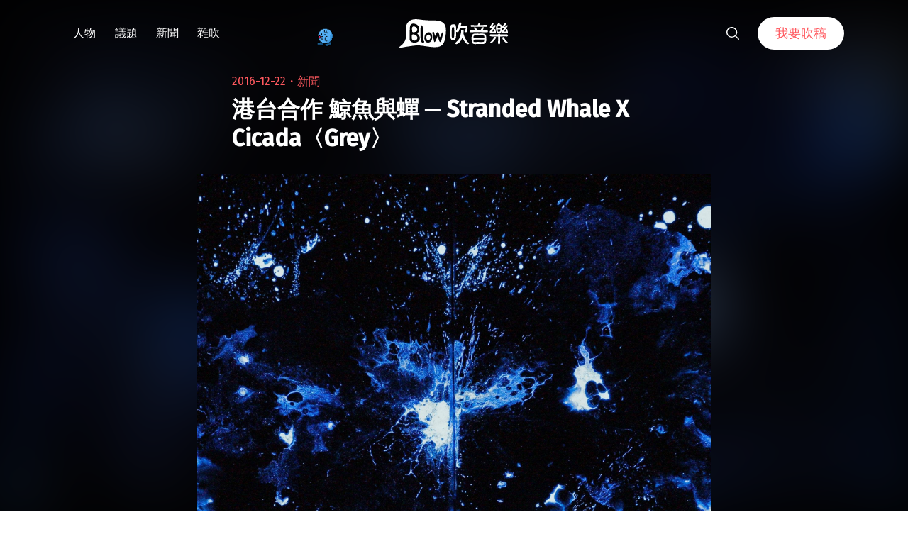

--- FILE ---
content_type: text/html; charset=UTF-8
request_url: https://blow.streetvoice.com/31373/
body_size: 18520
content:
<!doctype html>
<html lang="zh-TW">
<head>
	<meta charset="UTF-8" />
	<meta name="viewport" content="width=device-width, initial-scale=1" />
	<link rel="profile" href="https://gmpg.org/xfn/11" />
	<link href="https://blow.streetvoice.com/wp-content/themes/seedlet/assets/css/bootstrap-grid.css" rel="stylesheet">
			<style type="text/css">
					.heateor_sss_button_instagram span.heateor_sss_svg,a.heateor_sss_instagram span.heateor_sss_svg{background:radial-gradient(circle at 30% 107%,#fdf497 0,#fdf497 5%,#fd5949 45%,#d6249f 60%,#285aeb 90%)}
											.heateor_sss_horizontal_sharing .heateor_sss_svg,.heateor_sss_standard_follow_icons_container .heateor_sss_svg{
							color: #fff;
						border-width: 0px;
			border-style: solid;
			border-color: transparent;
		}
					.heateor_sss_horizontal_sharing .heateorSssTCBackground{
				color:#666;
			}
					.heateor_sss_horizontal_sharing span.heateor_sss_svg:hover,.heateor_sss_standard_follow_icons_container span.heateor_sss_svg:hover{
						border-color: transparent;
		}
		.heateor_sss_vertical_sharing span.heateor_sss_svg,.heateor_sss_floating_follow_icons_container span.heateor_sss_svg{
							color: #fff;
						border-width: 0px;
			border-style: solid;
			border-color: transparent;
		}
				.heateor_sss_vertical_sharing .heateorSssTCBackground{
			color:#666;
		}
						.heateor_sss_vertical_sharing span.heateor_sss_svg:hover,.heateor_sss_floating_follow_icons_container span.heateor_sss_svg:hover{
						border-color: transparent;
		}
		@media screen and (max-width:783px) {.heateor_sss_vertical_sharing{display:none!important}}		</style>
		<meta name='robots' content='index, follow, max-image-preview:large, max-snippet:-1, max-video-preview:-1' />

	<!-- This site is optimized with the Yoast SEO plugin v23.8 - https://yoast.com/wordpress/plugins/seo/ -->
	<title>港台合作 鯨魚與蟬 ─ Stranded Whale X Cicada〈Grey〉 - Blow 吹音樂</title>
	<link rel="canonical" href="https://blow.streetvoice.com/31373/" />
	<meta property="og:locale" content="zh_TW" />
	<meta property="og:type" content="article" />
	<meta property="og:title" content="港台合作 鯨魚與蟬 ─ Stranded Whale X Cicada〈Grey〉 - Blow 吹音樂" />
	<meta property="og:description" content="由民謠歌手 Jabin Law 領軍的 Stranded Whale，自去年成立火速於年底推出處男專輯《Northern Tower》，獲得媒體高度評價。經過一年來多場演出，以為樂團會沉寂下來稍作休息，豈料這條擱淺的鯨魚已經帶來新作〈Gre閱讀全文 &quot;港台合作 鯨魚與蟬 ─ Stranded Whale X Cicada〈Grey〉&quot;" />
	<meta property="og:url" content="https://blow.streetvoice.com/31373/" />
	<meta property="og:site_name" content="Blow 吹音樂" />
	<meta property="article:author" content="https://www.facebook.com/oliverhongkong" />
	<meta property="article:published_time" content="2016-12-22T05:46:19+00:00" />
	<meta property="article:modified_time" content="2016-12-22T05:49:48+00:00" />
	<meta property="og:image" content="https://blow.streetvoice.com/wp-content/uploads/2016/12/15585212_598296866961791_5407197010444346162_o.jpg" />
	<meta property="og:image:width" content="2048" />
	<meta property="og:image:height" content="2048" />
	<meta property="og:image:type" content="image/jpeg" />
	<meta name="author" content="奧利佛 Oliver" />
	<meta name="twitter:label1" content="作者:" />
	<meta name="twitter:data1" content="奧利佛 Oliver" />
	<script type="application/ld+json" class="yoast-schema-graph">{"@context":"https://schema.org","@graph":[{"@type":"WebPage","@id":"https://blow.streetvoice.com/31373/","url":"https://blow.streetvoice.com/31373/","name":"港台合作 鯨魚與蟬 ─ Stranded Whale X Cicada〈Grey〉 - Blow 吹音樂","isPartOf":{"@id":"https://blow.streetvoice.com/#website"},"primaryImageOfPage":{"@id":"https://blow.streetvoice.com/31373/#primaryimage"},"image":{"@id":"https://blow.streetvoice.com/31373/#primaryimage"},"thumbnailUrl":"https://blow.streetvoice.com/wp-content/uploads/2016/12/15585212_598296866961791_5407197010444346162_o.jpg","datePublished":"2016-12-22T05:46:19+00:00","dateModified":"2016-12-22T05:49:48+00:00","author":{"@id":"https://blow.streetvoice.com/#/schema/person/076342f6bcbf651323d90b063f5cb56b"},"breadcrumb":{"@id":"https://blow.streetvoice.com/31373/#breadcrumb"},"inLanguage":"zh-TW","potentialAction":[{"@type":"ReadAction","target":["https://blow.streetvoice.com/31373/"]}]},{"@type":"ImageObject","inLanguage":"zh-TW","@id":"https://blow.streetvoice.com/31373/#primaryimage","url":"https://blow.streetvoice.com/wp-content/uploads/2016/12/15585212_598296866961791_5407197010444346162_o.jpg","contentUrl":"https://blow.streetvoice.com/wp-content/uploads/2016/12/15585212_598296866961791_5407197010444346162_o.jpg","width":2048,"height":2048},{"@type":"BreadcrumbList","@id":"https://blow.streetvoice.com/31373/#breadcrumb","itemListElement":[{"@type":"ListItem","position":1,"name":"Home","item":"https://blow.streetvoice.com/"},{"@type":"ListItem","position":2,"name":"港台合作 鯨魚與蟬 ─ Stranded Whale X Cicada〈Grey〉"}]},{"@type":"WebSite","@id":"https://blow.streetvoice.com/#website","url":"https://blow.streetvoice.com/","name":"Blow 吹音樂","description":"獨立音樂大小事","potentialAction":[{"@type":"SearchAction","target":{"@type":"EntryPoint","urlTemplate":"https://blow.streetvoice.com/?s={search_term_string}"},"query-input":{"@type":"PropertyValueSpecification","valueRequired":true,"valueName":"search_term_string"}}],"inLanguage":"zh-TW"},{"@type":"Person","@id":"https://blow.streetvoice.com/#/schema/person/076342f6bcbf651323d90b063f5cb56b","name":"奧利佛 Oliver","image":{"@type":"ImageObject","inLanguage":"zh-TW","@id":"https://blow.streetvoice.com/#/schema/person/image/","url":"https://blow.streetvoice.com/wp-content/uploads/2016/08/14095702_10154232873500971_7382257514860837289_n-150x150.jpg","contentUrl":"https://blow.streetvoice.com/wp-content/uploads/2016/08/14095702_10154232873500971_7382257514860837289_n-150x150.jpg","caption":"奧利佛 Oliver"},"description":"1982年生；音樂人、唱片製作人、活動策展人、文字工作者；政治及公共行政學士、媒體文化文學碩士；「飢餓藝術家」樂團主唱；「黑市音樂」創辦人；「呼叫音樂節」策展人；「StreetVoice 街聲」香港音樂總監。","sameAs":["https://www.facebook.com/oliverhongkong"],"url":"https://blow.streetvoice.com/author/oliver/"}]}</script>
	<!-- / Yoast SEO plugin. -->


<link rel='dns-prefetch' href='//fonts.googleapis.com' />
<link rel='dns-prefetch' href='//v0.wordpress.com' />
<link rel='dns-prefetch' href='//c0.wp.com' />
<link rel="alternate" type="application/rss+xml" title="訂閱《Blow 吹音樂》&raquo; 資訊提供" href="https://blow.streetvoice.com/feed/" />
<link rel="alternate" type="application/rss+xml" title="訂閱《Blow 吹音樂》&raquo; 留言的資訊提供" href="https://blow.streetvoice.com/comments/feed/" />
<link rel="alternate" type="application/rss+xml" title="訂閱《Blow 吹音樂 》&raquo;〈港台合作 鯨魚與蟬 ─ Stranded Whale X Cicada〈Grey〉〉留言的資訊提供" href="https://blow.streetvoice.com/31373/feed/" />
<link rel="alternate" title="oEmbed (JSON)" type="application/json+oembed" href="https://blow.streetvoice.com/wp-json/oembed/1.0/embed?url=https%3A%2F%2Fblow.streetvoice.com%2F31373%2F" />
<link rel="alternate" title="oEmbed (XML)" type="text/xml+oembed" href="https://blow.streetvoice.com/wp-json/oembed/1.0/embed?url=https%3A%2F%2Fblow.streetvoice.com%2F31373%2F&#038;format=xml" />
<style id='wp-img-auto-sizes-contain-inline-css'>
img:is([sizes=auto i],[sizes^="auto," i]){contain-intrinsic-size:3000px 1500px}
/*# sourceURL=wp-img-auto-sizes-contain-inline-css */
</style>
<style id='wp-emoji-styles-inline-css'>

	img.wp-smiley, img.emoji {
		display: inline !important;
		border: none !important;
		box-shadow: none !important;
		height: 1em !important;
		width: 1em !important;
		margin: 0 0.07em !important;
		vertical-align: -0.1em !important;
		background: none !important;
		padding: 0 !important;
	}
/*# sourceURL=wp-emoji-styles-inline-css */
</style>
<style id='wp-block-library-inline-css'>
:root{--wp-block-synced-color:#7a00df;--wp-block-synced-color--rgb:122,0,223;--wp-bound-block-color:var(--wp-block-synced-color);--wp-editor-canvas-background:#ddd;--wp-admin-theme-color:#007cba;--wp-admin-theme-color--rgb:0,124,186;--wp-admin-theme-color-darker-10:#006ba1;--wp-admin-theme-color-darker-10--rgb:0,107,160.5;--wp-admin-theme-color-darker-20:#005a87;--wp-admin-theme-color-darker-20--rgb:0,90,135;--wp-admin-border-width-focus:2px}@media (min-resolution:192dpi){:root{--wp-admin-border-width-focus:1.5px}}.wp-element-button{cursor:pointer}:root .has-very-light-gray-background-color{background-color:#eee}:root .has-very-dark-gray-background-color{background-color:#313131}:root .has-very-light-gray-color{color:#eee}:root .has-very-dark-gray-color{color:#313131}:root .has-vivid-green-cyan-to-vivid-cyan-blue-gradient-background{background:linear-gradient(135deg,#00d084,#0693e3)}:root .has-purple-crush-gradient-background{background:linear-gradient(135deg,#34e2e4,#4721fb 50%,#ab1dfe)}:root .has-hazy-dawn-gradient-background{background:linear-gradient(135deg,#faaca8,#dad0ec)}:root .has-subdued-olive-gradient-background{background:linear-gradient(135deg,#fafae1,#67a671)}:root .has-atomic-cream-gradient-background{background:linear-gradient(135deg,#fdd79a,#004a59)}:root .has-nightshade-gradient-background{background:linear-gradient(135deg,#330968,#31cdcf)}:root .has-midnight-gradient-background{background:linear-gradient(135deg,#020381,#2874fc)}:root{--wp--preset--font-size--normal:16px;--wp--preset--font-size--huge:42px}.has-regular-font-size{font-size:1em}.has-larger-font-size{font-size:2.625em}.has-normal-font-size{font-size:var(--wp--preset--font-size--normal)}.has-huge-font-size{font-size:var(--wp--preset--font-size--huge)}.has-text-align-center{text-align:center}.has-text-align-left{text-align:left}.has-text-align-right{text-align:right}.has-fit-text{white-space:nowrap!important}#end-resizable-editor-section{display:none}.aligncenter{clear:both}.items-justified-left{justify-content:flex-start}.items-justified-center{justify-content:center}.items-justified-right{justify-content:flex-end}.items-justified-space-between{justify-content:space-between}.screen-reader-text{border:0;clip-path:inset(50%);height:1px;margin:-1px;overflow:hidden;padding:0;position:absolute;width:1px;word-wrap:normal!important}.screen-reader-text:focus{background-color:#ddd;clip-path:none;color:#444;display:block;font-size:1em;height:auto;left:5px;line-height:normal;padding:15px 23px 14px;text-decoration:none;top:5px;width:auto;z-index:100000}html :where(.has-border-color){border-style:solid}html :where([style*=border-top-color]){border-top-style:solid}html :where([style*=border-right-color]){border-right-style:solid}html :where([style*=border-bottom-color]){border-bottom-style:solid}html :where([style*=border-left-color]){border-left-style:solid}html :where([style*=border-width]){border-style:solid}html :where([style*=border-top-width]){border-top-style:solid}html :where([style*=border-right-width]){border-right-style:solid}html :where([style*=border-bottom-width]){border-bottom-style:solid}html :where([style*=border-left-width]){border-left-style:solid}html :where(img[class*=wp-image-]){height:auto;max-width:100%}:where(figure){margin:0 0 1em}html :where(.is-position-sticky){--wp-admin--admin-bar--position-offset:var(--wp-admin--admin-bar--height,0px)}@media screen and (max-width:600px){html :where(.is-position-sticky){--wp-admin--admin-bar--position-offset:0px}}
.has-text-align-justify{text-align:justify;}

/*# sourceURL=wp-block-library-inline-css */
</style><style id='global-styles-inline-css'>
:root{--wp--preset--aspect-ratio--square: 1;--wp--preset--aspect-ratio--4-3: 4/3;--wp--preset--aspect-ratio--3-4: 3/4;--wp--preset--aspect-ratio--3-2: 3/2;--wp--preset--aspect-ratio--2-3: 2/3;--wp--preset--aspect-ratio--16-9: 16/9;--wp--preset--aspect-ratio--9-16: 9/16;--wp--preset--color--black: #000000;--wp--preset--color--cyan-bluish-gray: #abb8c3;--wp--preset--color--white: #ffffff;--wp--preset--color--pale-pink: #f78da7;--wp--preset--color--vivid-red: #cf2e2e;--wp--preset--color--luminous-vivid-orange: #ff6900;--wp--preset--color--luminous-vivid-amber: #fcb900;--wp--preset--color--light-green-cyan: #7bdcb5;--wp--preset--color--vivid-green-cyan: #00d084;--wp--preset--color--pale-cyan-blue: #8ed1fc;--wp--preset--color--vivid-cyan-blue: #0693e3;--wp--preset--color--vivid-purple: #9b51e0;--wp--preset--color--primary: #ff595f;--wp--preset--color--secondary: #ff595f;--wp--preset--color--foreground: #333333;--wp--preset--color--tertiary: #FAFBF6;--wp--preset--color--background: #FFFFFF;--wp--preset--gradient--vivid-cyan-blue-to-vivid-purple: linear-gradient(135deg,rgb(6,147,227) 0%,rgb(155,81,224) 100%);--wp--preset--gradient--light-green-cyan-to-vivid-green-cyan: linear-gradient(135deg,rgb(122,220,180) 0%,rgb(0,208,130) 100%);--wp--preset--gradient--luminous-vivid-amber-to-luminous-vivid-orange: linear-gradient(135deg,rgb(252,185,0) 0%,rgb(255,105,0) 100%);--wp--preset--gradient--luminous-vivid-orange-to-vivid-red: linear-gradient(135deg,rgb(255,105,0) 0%,rgb(207,46,46) 100%);--wp--preset--gradient--very-light-gray-to-cyan-bluish-gray: linear-gradient(135deg,rgb(238,238,238) 0%,rgb(169,184,195) 100%);--wp--preset--gradient--cool-to-warm-spectrum: linear-gradient(135deg,rgb(74,234,220) 0%,rgb(151,120,209) 20%,rgb(207,42,186) 40%,rgb(238,44,130) 60%,rgb(251,105,98) 80%,rgb(254,248,76) 100%);--wp--preset--gradient--blush-light-purple: linear-gradient(135deg,rgb(255,206,236) 0%,rgb(152,150,240) 100%);--wp--preset--gradient--blush-bordeaux: linear-gradient(135deg,rgb(254,205,165) 0%,rgb(254,45,45) 50%,rgb(107,0,62) 100%);--wp--preset--gradient--luminous-dusk: linear-gradient(135deg,rgb(255,203,112) 0%,rgb(199,81,192) 50%,rgb(65,88,208) 100%);--wp--preset--gradient--pale-ocean: linear-gradient(135deg,rgb(255,245,203) 0%,rgb(182,227,212) 50%,rgb(51,167,181) 100%);--wp--preset--gradient--electric-grass: linear-gradient(135deg,rgb(202,248,128) 0%,rgb(113,206,126) 100%);--wp--preset--gradient--midnight: linear-gradient(135deg,rgb(2,3,129) 0%,rgb(40,116,252) 100%);--wp--preset--gradient--hard-diagonal: linear-gradient(to bottom right, #ff595f 49.9%, #FAFBF6 50%);--wp--preset--gradient--hard-diagonal-inverted: linear-gradient(to top left, #ff595f 49.9%, #FAFBF6 50%);--wp--preset--gradient--hard-horizontal: linear-gradient(to bottom, #ff595f 50%, #FAFBF6 50%);--wp--preset--gradient--hard-horizontal-inverted: linear-gradient(to top, #ff595f 50%, #FAFBF6 50%);--wp--preset--gradient--diagonal: linear-gradient(to bottom right, #ff595f, #FAFBF6);--wp--preset--gradient--diagonal-inverted: linear-gradient(to top left, #ff595f, #FAFBF6);--wp--preset--gradient--horizontal: linear-gradient(to bottom, #ff595f, #FAFBF6);--wp--preset--gradient--horizontal-inverted: linear-gradient(to top, #ff595f, #FAFBF6);--wp--preset--gradient--stripe: linear-gradient(to bottom, transparent 20%, #ff595f 20%, #ff595f 80%, transparent 80%);--wp--preset--font-size--small: 16px;--wp--preset--font-size--medium: 20px;--wp--preset--font-size--large: 24px;--wp--preset--font-size--x-large: 42px;--wp--preset--font-size--tiny: 14px;--wp--preset--font-size--normal: 18px;--wp--preset--font-size--huge: 28px;--wp--preset--spacing--20: 0.44rem;--wp--preset--spacing--30: 0.67rem;--wp--preset--spacing--40: 1rem;--wp--preset--spacing--50: 1.5rem;--wp--preset--spacing--60: 2.25rem;--wp--preset--spacing--70: 3.38rem;--wp--preset--spacing--80: 5.06rem;--wp--preset--shadow--natural: 6px 6px 9px rgba(0, 0, 0, 0.2);--wp--preset--shadow--deep: 12px 12px 50px rgba(0, 0, 0, 0.4);--wp--preset--shadow--sharp: 6px 6px 0px rgba(0, 0, 0, 0.2);--wp--preset--shadow--outlined: 6px 6px 0px -3px rgb(255, 255, 255), 6px 6px rgb(0, 0, 0);--wp--preset--shadow--crisp: 6px 6px 0px rgb(0, 0, 0);}:where(.is-layout-flex){gap: 0.5em;}:where(.is-layout-grid){gap: 0.5em;}body .is-layout-flex{display: flex;}.is-layout-flex{flex-wrap: wrap;align-items: center;}.is-layout-flex > :is(*, div){margin: 0;}body .is-layout-grid{display: grid;}.is-layout-grid > :is(*, div){margin: 0;}:where(.wp-block-columns.is-layout-flex){gap: 2em;}:where(.wp-block-columns.is-layout-grid){gap: 2em;}:where(.wp-block-post-template.is-layout-flex){gap: 1.25em;}:where(.wp-block-post-template.is-layout-grid){gap: 1.25em;}.has-black-color{color: var(--wp--preset--color--black) !important;}.has-cyan-bluish-gray-color{color: var(--wp--preset--color--cyan-bluish-gray) !important;}.has-white-color{color: var(--wp--preset--color--white) !important;}.has-pale-pink-color{color: var(--wp--preset--color--pale-pink) !important;}.has-vivid-red-color{color: var(--wp--preset--color--vivid-red) !important;}.has-luminous-vivid-orange-color{color: var(--wp--preset--color--luminous-vivid-orange) !important;}.has-luminous-vivid-amber-color{color: var(--wp--preset--color--luminous-vivid-amber) !important;}.has-light-green-cyan-color{color: var(--wp--preset--color--light-green-cyan) !important;}.has-vivid-green-cyan-color{color: var(--wp--preset--color--vivid-green-cyan) !important;}.has-pale-cyan-blue-color{color: var(--wp--preset--color--pale-cyan-blue) !important;}.has-vivid-cyan-blue-color{color: var(--wp--preset--color--vivid-cyan-blue) !important;}.has-vivid-purple-color{color: var(--wp--preset--color--vivid-purple) !important;}.has-black-background-color{background-color: var(--wp--preset--color--black) !important;}.has-cyan-bluish-gray-background-color{background-color: var(--wp--preset--color--cyan-bluish-gray) !important;}.has-white-background-color{background-color: var(--wp--preset--color--white) !important;}.has-pale-pink-background-color{background-color: var(--wp--preset--color--pale-pink) !important;}.has-vivid-red-background-color{background-color: var(--wp--preset--color--vivid-red) !important;}.has-luminous-vivid-orange-background-color{background-color: var(--wp--preset--color--luminous-vivid-orange) !important;}.has-luminous-vivid-amber-background-color{background-color: var(--wp--preset--color--luminous-vivid-amber) !important;}.has-light-green-cyan-background-color{background-color: var(--wp--preset--color--light-green-cyan) !important;}.has-vivid-green-cyan-background-color{background-color: var(--wp--preset--color--vivid-green-cyan) !important;}.has-pale-cyan-blue-background-color{background-color: var(--wp--preset--color--pale-cyan-blue) !important;}.has-vivid-cyan-blue-background-color{background-color: var(--wp--preset--color--vivid-cyan-blue) !important;}.has-vivid-purple-background-color{background-color: var(--wp--preset--color--vivid-purple) !important;}.has-black-border-color{border-color: var(--wp--preset--color--black) !important;}.has-cyan-bluish-gray-border-color{border-color: var(--wp--preset--color--cyan-bluish-gray) !important;}.has-white-border-color{border-color: var(--wp--preset--color--white) !important;}.has-pale-pink-border-color{border-color: var(--wp--preset--color--pale-pink) !important;}.has-vivid-red-border-color{border-color: var(--wp--preset--color--vivid-red) !important;}.has-luminous-vivid-orange-border-color{border-color: var(--wp--preset--color--luminous-vivid-orange) !important;}.has-luminous-vivid-amber-border-color{border-color: var(--wp--preset--color--luminous-vivid-amber) !important;}.has-light-green-cyan-border-color{border-color: var(--wp--preset--color--light-green-cyan) !important;}.has-vivid-green-cyan-border-color{border-color: var(--wp--preset--color--vivid-green-cyan) !important;}.has-pale-cyan-blue-border-color{border-color: var(--wp--preset--color--pale-cyan-blue) !important;}.has-vivid-cyan-blue-border-color{border-color: var(--wp--preset--color--vivid-cyan-blue) !important;}.has-vivid-purple-border-color{border-color: var(--wp--preset--color--vivid-purple) !important;}.has-vivid-cyan-blue-to-vivid-purple-gradient-background{background: var(--wp--preset--gradient--vivid-cyan-blue-to-vivid-purple) !important;}.has-light-green-cyan-to-vivid-green-cyan-gradient-background{background: var(--wp--preset--gradient--light-green-cyan-to-vivid-green-cyan) !important;}.has-luminous-vivid-amber-to-luminous-vivid-orange-gradient-background{background: var(--wp--preset--gradient--luminous-vivid-amber-to-luminous-vivid-orange) !important;}.has-luminous-vivid-orange-to-vivid-red-gradient-background{background: var(--wp--preset--gradient--luminous-vivid-orange-to-vivid-red) !important;}.has-very-light-gray-to-cyan-bluish-gray-gradient-background{background: var(--wp--preset--gradient--very-light-gray-to-cyan-bluish-gray) !important;}.has-cool-to-warm-spectrum-gradient-background{background: var(--wp--preset--gradient--cool-to-warm-spectrum) !important;}.has-blush-light-purple-gradient-background{background: var(--wp--preset--gradient--blush-light-purple) !important;}.has-blush-bordeaux-gradient-background{background: var(--wp--preset--gradient--blush-bordeaux) !important;}.has-luminous-dusk-gradient-background{background: var(--wp--preset--gradient--luminous-dusk) !important;}.has-pale-ocean-gradient-background{background: var(--wp--preset--gradient--pale-ocean) !important;}.has-electric-grass-gradient-background{background: var(--wp--preset--gradient--electric-grass) !important;}.has-midnight-gradient-background{background: var(--wp--preset--gradient--midnight) !important;}.has-small-font-size{font-size: var(--wp--preset--font-size--small) !important;}.has-medium-font-size{font-size: var(--wp--preset--font-size--medium) !important;}.has-large-font-size{font-size: var(--wp--preset--font-size--large) !important;}.has-x-large-font-size{font-size: var(--wp--preset--font-size--x-large) !important;}
/*# sourceURL=global-styles-inline-css */
</style>

<style id='classic-theme-styles-inline-css'>
/*! This file is auto-generated */
.wp-block-button__link{color:#fff;background-color:#32373c;border-radius:9999px;box-shadow:none;text-decoration:none;padding:calc(.667em + 2px) calc(1.333em + 2px);font-size:1.125em}.wp-block-file__button{background:#32373c;color:#fff;text-decoration:none}
/*# sourceURL=/wp-includes/css/classic-themes.min.css */
</style>
<link rel='stylesheet' id='dashicons-css' href='https://c0.wp.com/c/6.9/wp-includes/css/dashicons.min.css' media='all' />
<link rel='stylesheet' id='post-views-counter-frontend-css' href='https://blow.streetvoice.com/wp-content/plugins/post-views-counter/css/frontend.css?ver=1.3.11' media='all' />
<link rel='stylesheet' id='ssp-frontend-css-css' href='https://blow.streetvoice.com/wp-content/plugins/smart-scroll-posts/css/frontend/frontend.css?ver=2.0.8' media='all' />
<link rel='stylesheet' id='ppress-frontend-css' href='https://blow.streetvoice.com/wp-content/plugins/wp-user-avatar/assets/css/frontend.min.css?ver=3.2.13' media='all' />
<link rel='stylesheet' id='ppress-flatpickr-css' href='https://blow.streetvoice.com/wp-content/plugins/wp-user-avatar/assets/flatpickr/flatpickr.min.css?ver=3.2.13' media='all' />
<link rel='stylesheet' id='ppress-select2-css' href='https://blow.streetvoice.com/wp-content/plugins/wp-user-avatar/assets/select2/select2.min.css?ver=6.9' media='all' />
<link rel='stylesheet' id='seedlet-fonts-css' href='https://fonts.googleapis.com/css?family=Fira+Sans%3Aital%2Cwght%400%2C400%3B0%2C500%3B1%2C400%7CPlayfair+Display%3Aital%2Cwght%400%2C400%3B0%2C700%3B1%2C400&#038;subset=latin%2Clatin-ext' media='all' />
<link rel='stylesheet' id='seedlet-style-css' href='https://blow.streetvoice.com/wp-content/themes/seedlet/style.css?ver=1.1.13' media='all' />
<link rel='stylesheet' id='seedlet-style-navigation-css' href='https://blow.streetvoice.com/wp-content/themes/seedlet/assets/css/style-navigation.css?ver=1.1.13' media='all' />
<link rel='stylesheet' id='seedlet-print-style-css' href='https://blow.streetvoice.com/wp-content/themes/seedlet/assets/css/print.css?ver=1.1.13' media='print' />
<link rel='stylesheet' id='seedlet-custom-color-overrides-css' href='https://blow.streetvoice.com/wp-content/themes/seedlet/assets/css/custom-color-overrides.css?ver=1.1.13' media='all' />
<style id='seedlet-custom-color-overrides-inline-css'>
:root {--global--color-primary:#ff595f;--global--color-primary-hover: #4C4C4C;--global--color-secondary:#ff595f;--global--color-secondary-hover: #4C4C4C;}::selection { background-color: #F2F2F2;}::-moz-selection { background-color: #F2F2F2;}
/*# sourceURL=seedlet-custom-color-overrides-inline-css */
</style>
<link rel='stylesheet' id='heateor_sss_frontend_css-css' href='https://blow.streetvoice.com/wp-content/plugins/sassy-social-share/public/css/sassy-social-share-public.css?ver=3.3.42' media='all' />
<link rel='stylesheet' id='tablepress-default-css' href='https://blow.streetvoice.com/wp-content/plugins/tablepress/css/default.min.css?ver=1.14' media='all' />
<link rel='stylesheet' id='jetpack_css-css' href='https://c0.wp.com/p/jetpack/11.0.2/css/jetpack.css' media='all' />
<script src="https://c0.wp.com/c/6.9/wp-includes/js/jquery/jquery.min.js" id="jquery-core-js"></script>
<script src="https://c0.wp.com/c/6.9/wp-includes/js/jquery/jquery-migrate.min.js" id="jquery-migrate-js"></script>
<script src="https://blow.streetvoice.com/wp-content/plugins/wp-user-avatar/assets/flatpickr/flatpickr.min.js?ver=6.9" id="ppress-flatpickr-js"></script>
<script src="https://blow.streetvoice.com/wp-content/plugins/wp-user-avatar/assets/select2/select2.min.js?ver=6.9" id="ppress-select2-js"></script>
<link rel="https://api.w.org/" href="https://blow.streetvoice.com/wp-json/" /><link rel="alternate" title="JSON" type="application/json" href="https://blow.streetvoice.com/wp-json/wp/v2/posts/31373" /><link rel="EditURI" type="application/rsd+xml" title="RSD" href="https://blow.streetvoice.com/xmlrpc.php?rsd" />
<meta name="generator" content="WordPress 6.9" />
<link rel='shortlink' href='https://blow.streetvoice.com/?p=31373' />
<!-- Start Alexa Certify Javascript -->
<script type="text/javascript">
_atrk_opts = { atrk_acct:"CKFni1a8s700Ea", domain:"streetvoice.com",dynamic: true};
(function() { var as = document.createElement('script'); as.type = 'text/javascript'; as.async = true; as.src = "https://d31qbv1cthcecs.cloudfront.net/atrk.js"; var s = document.getElementsByTagName('script')[0];s.parentNode.insertBefore(as, s); })();
</script>
<noscript><img src="https://d5nxst8fruw4z.cloudfront.net/atrk.gif?account=CKFni1a8s700Ea" style="display:none" height="1" width="1" alt="" /></noscript>
<!-- End Alexa Certify Javascript -->
<style>img#wpstats{display:none}</style>
	<link rel="pingback" href="https://blow.streetvoice.com/xmlrpc.php"><style type="text/css">.broken_link, a.broken_link {
	text-decoration: line-through;
}</style>			<style type="text/css">
				/* If html does not have either class, do not show lazy loaded images. */
				html:not( .jetpack-lazy-images-js-enabled ):not( .js ) .jetpack-lazy-image {
					display: none;
				}
			</style>
			<script>
				document.documentElement.classList.add(
					'jetpack-lazy-images-js-enabled'
				);
			</script>
		<link rel="icon" href="https://blow.streetvoice.com/wp-content/uploads/2021/04/cropped-blow-512x512-1-32x32.png" sizes="32x32" />
<link rel="icon" href="https://blow.streetvoice.com/wp-content/uploads/2021/04/cropped-blow-512x512-1-192x192.png" sizes="192x192" />
<link rel="apple-touch-icon" href="https://blow.streetvoice.com/wp-content/uploads/2021/04/cropped-blow-512x512-1-180x180.png" />
<meta name="msapplication-TileImage" content="https://blow.streetvoice.com/wp-content/uploads/2021/04/cropped-blow-512x512-1-270x270.png" />

	<script async='async' src='https://www.googletagservices.com/tag/js/gpt.js'></script>
<script>
  var googletag = googletag || {};
  googletag.cmd = googletag.cmd || [];
</script>

			<!-- 文章內頁 --!>
        <script>
          googletag.cmd.push(function() {
            googletag.defineSlot('/6531201/bm_article_pc_300x250_1', [[300, 250], [1, 1]],'div-gpt-ad-1560939147752-0').addService(googletag.pubads());
            googletag.defineSlot('/6531201/bm_article_pc_300x250_2', [[300, 250], [1, 1]], 'div-gpt-ad-1560939147752-1').addService(googletag.pubads());
            googletag.defineSlot('/6531201/bm_article_right_pc_336x280_1', [300, 250], 'div-gpt-ad-1560939147752-2').addService(googletag.pubads());
            googletag.defineSlot('/6531201/bm_article_right_pc_336x280_2', [300, 250], 'div-gpt-ad-1560939147752-3').addService(googletag.pubads());
            googletag.defineSlot('/6531201/bm_list_right_pc_300x600', [[300, 250], [336, 280], [300, 600]], 'div-gpt-ad-1560940122581-1').addService(googletag.pubads());
            googletag.defineSlot('/6531201/bm_article_atf_mb_320x100', [[320, 50], [320, 100], [1, 1]], 'div-gpt-ad-1560939428720-0').addService(googletag.pubads());
            googletag.defineSlot('/6531201/bm_article_infeed_mb_336x280_1', [[300, 250], 'fluid', [320, 50], [336, 280], [320, 100]], 'div-gpt-ad-1560939428720-1').addService(googletag.pubads());
            googletag.defineSlot('/6531201/bm_article_infeed_mb_336x280_2', [[320, 50], [320, 100], 'fluid', [300, 250], [336, 280]], 'div-gpt-ad-1560939428720-2').addService(googletag.pubads());
            googletag.defineSlot('/6531201/bm_footer_all_mb', [[300, 250], [336, 280], 'fluid'], 'div-gpt-ad-1560939996427-0').addService(googletag.pubads());
            googletag.pubads().enableSingleRequest();
            googletag.pubads().collapseEmptyDivs();
			googletag.pubads().enableLazyLoad({
				fetchMarginPercent: 250,  // 在 5 個檢視點範圍內擷取版位。
				renderMarginPercent: 100,  //  在 2 個檢視點範圍內顯示版位。
				mobileScaling: 2.0  // 使用行動裝置時，將上述值加倍。
			});
            googletag.enableServices();
          });
        </script>
	
	<!-- Google Tag Manager -->
	<script>(function(w,d,s,l,i){w[l]=w[l]||[];w[l].push({'gtm.start':
	new Date().getTime(),event:'gtm.js'});var f=d.getElementsByTagName(s)[0],
	j=d.createElement(s),dl=l!='dataLayer'?'&l='+l:'';j.async=true;j.src=
	'https://www.googletagmanager.com/gtm.js?id='+i+dl;f.parentNode.insertBefore(j,f);
	})(window,document,'script','dataLayer','GTM-TSRQDR5');</script>
	<!-- End Google Tag Manager -->

	<!-- Global site tag (gtag.js) - Google Analytics -->
	<script async src="https://www.googletagmanager.com/gtag/js?id=UA-964610-35"></script>
	<script>
	  window.dataLayer = window.dataLayer || [];
	  function gtag(){dataLayer.push(arguments);}
	  gtag('js', new Date());
	  gtag('config', 'UA-964610-35');
	</script>

<!-- Google tag (gtag.js) -->
<script async src="https://www.googletagmanager.com/gtag/js?id=G-XSND25BJ10"></script>
<script>
  window.dataLayer = window.dataLayer || [];
  function gtag(){dataLayer.push(arguments);}
  gtag('js', new Date());

  gtag('config', 'G-XSND25BJ10');
</script>

</head>

<body class="wp-singular post-template-default single single-post postid-31373 single-format-standard wp-embed-responsive wp-theme-seedlet singular has-main-navigation">
	<!-- Google Tag Manager (noscript) -->
	<noscript><iframe src="https://www.googletagmanager.com/ns.html?id=GTM-TSRQDR5"
	height="0" width="0" style="display:none;visibility:hidden"></iframe></noscript>
	<!-- End Google Tag Manager (noscript) -->
	
<div id="page" class="site">
	<a class="skip-link screen-reader-text" href="#content">跳至主要內容</a>

	
	<header id="masthead" class="site-header header_classes has-title-and-tagline has-menu" role="banner">
		<div class="container">
				<nav id="site-navigation" class="primary-navigation" role="navigation" aria-label="主要選單">
		<button id="primary-close-menu" class="button close">
			<span class="dropdown-icon close">關閉 <svg class="svg-icon" width="24" height="24" aria-hidden="true" role="img" focusable="false" viewBox="0 0 24 24" fill="none" xmlns="http://www.w3.org/2000/svg"><path fill-rule="evenodd" clip-rule="evenodd" d="M12 10.9394L5.53033 4.46973L4.46967 5.53039L10.9393 12.0001L4.46967 18.4697L5.53033 19.5304L12 13.0607L18.4697 19.5304L19.5303 18.4697L13.0607 12.0001L19.5303 5.53039L18.4697 4.46973L12 10.9394Z" fill="currentColor"/></svg></span>
			<span class="hide-visually collapsed-text">已收合</span>
		</button>
		
		<div class="primary-menu-container"><ul id="menu-menu_new-1" class="menu-wrapper"><li class="menu-item menu-item-type-taxonomy menu-item-object-category menu-item-29570"><a href="https://blow.streetvoice.com/c/issue/">人物</a></li>
<li class="menu-item menu-item-type-taxonomy menu-item-object-category menu-item-29572"><a href="https://blow.streetvoice.com/c/review/">議題</a></li>
<li class="menu-item menu-item-type-taxonomy menu-item-object-category current-post-ancestor current-menu-parent current-post-parent menu-item-29577"><a href="https://blow.streetvoice.com/c/headline/">新聞</a></li>
<li class="menu-item menu-item-type-taxonomy menu-item-object-category menu-item-29571"><a href="https://blow.streetvoice.com/c/lifestyle/">雜吹</a></li>
<li class="menu-item menu-item-type-post_type menu-item-object-page menu-item-53740"><a href="https://blow.streetvoice.com/submit/">我要吹稿</a></li>
</ul></div>
	</nav><!-- #site-navigation -->

<div class="menu-button-container">
			<button id="primary-open-menu" class="button open">
			<span class="dropdown-icon open"><svg class="svg-icon" width="24" height="24" aria-hidden="true" role="img" focusable="false" viewBox="0 0 24 24" fill="none" xmlns="http://www.w3.org/2000/svg"><path fill-rule="evenodd" clip-rule="evenodd" d="M4.5 6H19.5V7.5H4.5V6ZM4.5 12H19.5V13.5H4.5V12ZM19.5 18H4.5V19.5H19.5V18Z" fill="currentColor"/></svg></span>
			<span class="hide-visually expanded-text">已展開</span>
		</button>
	</div>
			
<div class="site-logo">
	<a href="https://blow.streetvoice.com/" rel="home">
		<img src="https://blow.streetvoice.com/wp-content/themes/seedlet/assets/img/logo-Blow-w.svg" class="logo-Blow-w">
		<img src="https://blow.streetvoice.com/wp-content/themes/seedlet/assets/img/logo-Blow-r.svg" class="logo-Blow-r">
	</a>
</div>


			<div class="d-flex">
				<form class="search" method="get" action="https://blow.streetvoice.com" role="search">
				  <input type="search" class="search-field" value="" name="s" title="搜尋關鍵字:" />
				  <marquee direction="left" scrolldelay="40" class="position-absolute icon-blow">
		        <img src="https://blow.streetvoice.com/wp-content/themes/seedlet/assets/img/blow.gif" border="0" />
		    	</marquee>
				</form>
				<a href="https://blow.streetvoice.com/submit/" class="btn btn-blow d-none d-md-inline-flex ml-10p">我要吹稿</a>
			</div>
		</div>
	</header><!-- #masthead -->

	<div id="content" class="site-content">

	<section id="primary" class="content-area">
		<main id="main" class="site-main" role="main">

			
<article id="post-31373" class="post-31373 post type-post status-publish format-standard has-post-thumbnail hentry category-headline tag-stranded-whale tag-250 tag-cicada entry">
	<div class="article-top">
		<div class="container">
			<div class="row justify-content-center">
				<div class="col-md-10 col-lg-9 col-xl-8">
					<header class="entry-header">
						<p class="text-red line-height-sm mb-0">
							2016-12-22・<a href="https://blow.streetvoice.com/c/headline/">新聞</a>						</p>
						<h1 class="entry-title">港台合作 鯨魚與蟬 ─ Stranded Whale X Cicada〈Grey〉</h1>					</header>

					
			<figure class="post-thumbnail">
				<img width="1568" height="1568" src="https://blow.streetvoice.com/wp-content/uploads/2016/12/15585212_598296866961791_5407197010444346162_o.jpg" class="attachment-post-thumbnail size-post-thumbnail wp-post-image jetpack-lazy-image" alt="" decoding="async" loading="lazy" data-lazy-srcset="https://blow.streetvoice.com/wp-content/uploads/2016/12/15585212_598296866961791_5407197010444346162_o.jpg 2048w, https://blow.streetvoice.com/wp-content/uploads/2016/12/15585212_598296866961791_5407197010444346162_o-150x150.jpg 150w, https://blow.streetvoice.com/wp-content/uploads/2016/12/15585212_598296866961791_5407197010444346162_o-300x300.jpg 300w, https://blow.streetvoice.com/wp-content/uploads/2016/12/15585212_598296866961791_5407197010444346162_o-768x768.jpg 768w, https://blow.streetvoice.com/wp-content/uploads/2016/12/15585212_598296866961791_5407197010444346162_o-1024x1024.jpg 1024w, https://blow.streetvoice.com/wp-content/uploads/2016/12/15585212_598296866961791_5407197010444346162_o-250x250.jpg 250w, https://blow.streetvoice.com/wp-content/uploads/2016/12/15585212_598296866961791_5407197010444346162_o-400x400.jpg 400w" data-lazy-sizes="auto, (max-width: 1568px) 100vw, 1568px" data-lazy-src="https://blow.streetvoice.com/wp-content/uploads/2016/12/15585212_598296866961791_5407197010444346162_o.jpg?is-pending-load=1" srcset="[data-uri]" />			</figure><!-- .post-thumbnail -->

								<span class="icon-down"></span>
				</div>
			</div>
		</div>
		<div class="article-blur-bg">
			
			<figure class="post-thumbnail">
				<img width="1568" height="1568" src="https://blow.streetvoice.com/wp-content/uploads/2016/12/15585212_598296866961791_5407197010444346162_o.jpg" class="attachment-post-thumbnail size-post-thumbnail wp-post-image jetpack-lazy-image" alt="" decoding="async" loading="lazy" data-lazy-srcset="https://blow.streetvoice.com/wp-content/uploads/2016/12/15585212_598296866961791_5407197010444346162_o.jpg 2048w, https://blow.streetvoice.com/wp-content/uploads/2016/12/15585212_598296866961791_5407197010444346162_o-150x150.jpg 150w, https://blow.streetvoice.com/wp-content/uploads/2016/12/15585212_598296866961791_5407197010444346162_o-300x300.jpg 300w, https://blow.streetvoice.com/wp-content/uploads/2016/12/15585212_598296866961791_5407197010444346162_o-768x768.jpg 768w, https://blow.streetvoice.com/wp-content/uploads/2016/12/15585212_598296866961791_5407197010444346162_o-1024x1024.jpg 1024w, https://blow.streetvoice.com/wp-content/uploads/2016/12/15585212_598296866961791_5407197010444346162_o-250x250.jpg 250w, https://blow.streetvoice.com/wp-content/uploads/2016/12/15585212_598296866961791_5407197010444346162_o-400x400.jpg 400w" data-lazy-sizes="auto, (max-width: 1568px) 100vw, 1568px" data-lazy-src="https://blow.streetvoice.com/wp-content/uploads/2016/12/15585212_598296866961791_5407197010444346162_o.jpg?is-pending-load=1" srcset="[data-uri]" />			</figure><!-- .post-thumbnail -->

					</div>
	</div>

	<div class="entry-content">
		<div class="container">
			<div class="row">
				<div class="col-md-9 col-lg-10 col-xl-8">
					<div class="banner-block mb-30p text-center d-lg-none">
						<!-- /6531201/bm_article_atf_mb_320x100 -->
						<div id='div-gpt-ad-1560939428720-0'>
							<script>
								googletag.cmd.push(function() { googletag.display('div-gpt-ad-1560939428720-0'); });
							</script>
						</div>
					</div><!-- 熱推方塊 A_MB -->
					<div class="text-read">
						<div class="smart_content_wrapper"><p><a href="https://blow.streetvoice.com/wp-content/uploads/2016/12/15585212_598296866961791_5407197010444346162_o.jpg" rel="attachment wp-att-31374"><img loading="lazy" decoding="async" class="alignnone size-large wp-image-31374 jetpack-lazy-image" src="https://blow.streetvoice.com/wp-content/uploads/2016/12/15585212_598296866961791_5407197010444346162_o-1024x1024.jpg" alt="stranded whale" width="648" height="648" data-lazy-srcset="https://blow.streetvoice.com/wp-content/uploads/2016/12/15585212_598296866961791_5407197010444346162_o-1024x1024.jpg 1024w, https://blow.streetvoice.com/wp-content/uploads/2016/12/15585212_598296866961791_5407197010444346162_o-150x150.jpg 150w, https://blow.streetvoice.com/wp-content/uploads/2016/12/15585212_598296866961791_5407197010444346162_o-300x300.jpg 300w, https://blow.streetvoice.com/wp-content/uploads/2016/12/15585212_598296866961791_5407197010444346162_o-768x768.jpg 768w, https://blow.streetvoice.com/wp-content/uploads/2016/12/15585212_598296866961791_5407197010444346162_o-250x250.jpg 250w, https://blow.streetvoice.com/wp-content/uploads/2016/12/15585212_598296866961791_5407197010444346162_o-400x400.jpg 400w, https://blow.streetvoice.com/wp-content/uploads/2016/12/15585212_598296866961791_5407197010444346162_o.jpg 2048w" data-lazy-sizes="auto, (max-width: 648px) 100vw, 648px" data-lazy-src="https://blow.streetvoice.com/wp-content/uploads/2016/12/15585212_598296866961791_5407197010444346162_o-1024x1024.jpg?is-pending-load=1" srcset="[data-uri]"><noscript><img loading="lazy" decoding="async" class="alignnone size-large wp-image-31374" src="https://blow.streetvoice.com/wp-content/uploads/2016/12/15585212_598296866961791_5407197010444346162_o-1024x1024.jpg" alt="stranded whale" width="648" height="648" srcset="https://blow.streetvoice.com/wp-content/uploads/2016/12/15585212_598296866961791_5407197010444346162_o-1024x1024.jpg 1024w, https://blow.streetvoice.com/wp-content/uploads/2016/12/15585212_598296866961791_5407197010444346162_o-150x150.jpg 150w, https://blow.streetvoice.com/wp-content/uploads/2016/12/15585212_598296866961791_5407197010444346162_o-300x300.jpg 300w, https://blow.streetvoice.com/wp-content/uploads/2016/12/15585212_598296866961791_5407197010444346162_o-768x768.jpg 768w, https://blow.streetvoice.com/wp-content/uploads/2016/12/15585212_598296866961791_5407197010444346162_o-250x250.jpg 250w, https://blow.streetvoice.com/wp-content/uploads/2016/12/15585212_598296866961791_5407197010444346162_o-400x400.jpg 400w, https://blow.streetvoice.com/wp-content/uploads/2016/12/15585212_598296866961791_5407197010444346162_o.jpg 2048w" sizes="auto, (max-width: 648px) 100vw, 648px" /></noscript></a></p>
<p>由民謠歌手 Jabin Law 領軍的 Stranded Whale，自去年成立火速於年底推出處男專輯《Northern Tower》，獲得媒體高度評價。經過一年來多場演出，以為樂團會沉寂下來稍作休息，豈料這條擱淺的鯨魚已經帶來新作〈Grey〉。</p>
<p>不知道是否因為年中時來台灣參與了 Wake Up 嘉義覺醒音樂祭的關係，Stranded Whale 為了這次的新歌，遠赴台灣 112F Recording Studio 錄音，並找來了台灣器樂名團 Cicada 攜手合作。這首長達 9 分鐘的歌曲，一貫 Stranded Whale 的恬靜優雅知性，與 Cicada 的弦樂演奏交織出一幅滿有詩意的景象。除 MV 外單曲現已發行，<a href="https://strandedwhale.bandcamp.com/track/grey-feat-cicada" target="_blank">有興趣的朋友也可以購買支持</a>。</p>
<p><iframe loading="lazy" src="https://www.youtube.com/embed/PSfnNQHgyG4" width="560" height="315" frameborder="0" allowfullscreen="allowfullscreen"></iframe></p>
</div>					</div>
					<hr class="mt-30p mb-30p mobile-hide" />
					<div class="entry-author">
						<h2>文章作者</h2>
						<div class="row">
							<div class="col-auto">
								<a href="https://blow.streetvoice.com/author/oliver/">
									<img data-del="avatar" alt="avatar" src="https://blow.streetvoice.com/wp-content/uploads/2016/08/14095702_10154232873500971_7382257514860837289_n-150x150.jpg" class="avatar pp-user-avatar avatar-96 photo w-100p jetpack-lazy-image" height="96" width="96" data-lazy-src="https://blow.streetvoice.com/wp-content/uploads/2016/08/14095702_10154232873500971_7382257514860837289_n-150x150.jpg?is-pending-load=1" srcset="[data-uri]"><noscript><img data-del="avatar" alt="avatar" src='https://blow.streetvoice.com/wp-content/uploads/2016/08/14095702_10154232873500971_7382257514860837289_n-150x150.jpg' class='avatar pp-user-avatar avatar-96 photo w-100p' height='96' width='96'/></noscript>								</a>
							</div>
							<div class="col">
								<div class="author-heading">
									<h2 class="author-title">
										<a href="https://blow.streetvoice.com/author/oliver/">
											<span class="author-name">
												奧利佛 Oliver											</span><!-- .author-name -->
										</a>
									</h2>
								</div><!-- .author-heading -->
								<p class="author-bio">
									1982年生；音樂人、唱片製作人、活動策展人、文字工作者；政治及公共行政學士、媒體文化文學碩士；「飢餓藝術家」樂團主唱；「黑市音樂」創辦人；「呼叫音樂節」策展人；「StreetVoice 街聲」香港音樂總監。									<a class="author-link" href="https://blow.streetvoice.com/author/oliver/" rel="author">瀏覽所有 奧利佛 Oliver 的文章</a>
								</p><!-- .author-bio -->
							</div>
						</div>
					</div><!-- .entry-author -->
					<hr class="mt-30p mb-30p" />
					<div class="row d-none d-lg-flex">
						<div class="col-lg-6">
							<div class="banner-block text-center">
								<div id='div-gpt-ad-1560939147752-2'>
									<script>
										googletag.cmd.push(function() { googletag.display('div-gpt-ad-1560939147752-2'); });
									</script>
								</div>
							</div><!-- 熱推方塊 A_PC -->
						</div>
						<div class="col-lg-6">
							<div class="banner-block text-center">
								<div id='div-gpt-ad-1560939147752-3'>
									<script>
										googletag.cmd.push(function() { googletag.display('div-gpt-ad-1560939147752-3'); });
									</script>
								</div>
							</div><!-- 熱推方塊 Ｂ_PC -->
						</div>
					</div>
				</div>
				<div class="col-md-3 col-lg-2 col-xl-2 order-md-first">
					<a href="https://blow.streetvoice.com/author/oliver/">
						<img data-del="avatar" alt="avatar" src="https://blow.streetvoice.com/wp-content/uploads/2016/08/14095702_10154232873500971_7382257514860837289_n-150x150.jpg" class="avatar pp-user-avatar avatar-96 photo w-100p mb-10p jetpack-lazy-image" height="96" width="96" data-lazy-src="https://blow.streetvoice.com/wp-content/uploads/2016/08/14095702_10154232873500971_7382257514860837289_n-150x150.jpg?is-pending-load=1" srcset="[data-uri]"><noscript><img data-del="avatar" alt="avatar" src='https://blow.streetvoice.com/wp-content/uploads/2016/08/14095702_10154232873500971_7382257514860837289_n-150x150.jpg' class='avatar pp-user-avatar avatar-96 photo w-100p mb-10p' height='96' width='96'/></noscript>					</a>
					<div class="author-heading">
						<h4 class="author-title">
							作者 / <a href="https://blow.streetvoice.com/author/oliver/">
								<span class="author-name">
									奧利佛 Oliver								</span><!-- .author-name -->
							</a>
						</h4>
					</div><!-- .author-heading -->
					<footer class="entry-footer">
												<span>發表：2016-12-22</span>
						<span>分類：<span class="text-red"><a href="https://blow.streetvoice.com/c/headline/" rel="category tag">新聞</a></span></span>
						<span>標籤：<ul class="list-inline w-100 list-tag"><li><a href="https://blow.streetvoice.com/t/stranded-whale/" rel="tag">Stranded Whale</a></li><li><a href="https://blow.streetvoice.com/t/%e9%a6%99%e6%b8%af/" rel="tag">香港</a></li><li><a href="https://blow.streetvoice.com/t/cicada/" rel="tag">Cicada</a></li></ul></span>
						 <div class="heateor_sss_sharing_container heateor_sss_horizontal_sharing" data-heateor-ss-offset="0" data-heateor-sss-href='https://blow.streetvoice.com/31373/'><div class="heateor_sss_sharing_ul"><a class="heateor_sss_facebook" href="https://www.facebook.com/sharer/sharer.php?u=https%3A%2F%2Fblow.streetvoice.com%2F31373%2F" title="Facebook" rel="nofollow noopener" target="_blank" style="font-size:32px!important;box-shadow:none;display:inline-block;vertical-align:middle"><span class="heateor_sss_svg" style="background-color:#3c589a;width:32px;height:32px;border-radius:999px;display:inline-block;opacity:1;float:left;font-size:32px;box-shadow:none;display:inline-block;font-size:16px;padding:0 4px;vertical-align:middle;background-repeat:repeat;overflow:hidden;padding:0;cursor:pointer;box-sizing:content-box"><svg style="display:block;border-radius:999px;" focusable="false" aria-hidden="true" xmlns="http://www.w3.org/2000/svg" width="100%" height="100%" viewBox="-5 -5 42 42"><path d="M17.78 27.5V17.008h3.522l.527-4.09h-4.05v-2.61c0-1.182.33-1.99 2.023-1.99h2.166V4.66c-.375-.05-1.66-.16-3.155-.16-3.123 0-5.26 1.905-5.26 5.405v3.016h-3.53v4.09h3.53V27.5h4.223z" fill="#fff"></path></svg></span></a><a class="heateor_sss_button_twitter" href="http://twitter.com/intent/tweet?text=%E6%B8%AF%E5%8F%B0%E5%90%88%E4%BD%9C%20%E9%AF%A8%E9%AD%9A%E8%88%87%E8%9F%AC%20%E2%94%80%20Stranded%20Whale%20X%20Cicada%E3%80%88Grey%E3%80%89&url=https%3A%2F%2Fblow.streetvoice.com%2F31373%2F" title="Twitter" rel="nofollow noopener" target="_blank" style="font-size:32px!important;box-shadow:none;display:inline-block;vertical-align:middle"><span class="heateor_sss_svg heateor_sss_s__default heateor_sss_s_twitter" style="background-color:#55acee;width:32px;height:32px;border-radius:999px;display:inline-block;opacity:1;float:left;font-size:32px;box-shadow:none;display:inline-block;font-size:16px;padding:0 4px;vertical-align:middle;background-repeat:repeat;overflow:hidden;padding:0;cursor:pointer;box-sizing:content-box"><svg style="display:block;border-radius:999px;" focusable="false" aria-hidden="true" xmlns="http://www.w3.org/2000/svg" width="100%" height="100%" viewBox="-4 -4 39 39"><path d="M28 8.557a9.913 9.913 0 0 1-2.828.775 4.93 4.93 0 0 0 2.166-2.725 9.738 9.738 0 0 1-3.13 1.194 4.92 4.92 0 0 0-3.593-1.55 4.924 4.924 0 0 0-4.794 6.049c-4.09-.21-7.72-2.17-10.15-5.15a4.942 4.942 0 0 0-.665 2.477c0 1.71.87 3.214 2.19 4.1a4.968 4.968 0 0 1-2.23-.616v.06c0 2.39 1.7 4.38 3.952 4.83-.414.115-.85.174-1.297.174-.318 0-.626-.03-.928-.086a4.935 4.935 0 0 0 4.6 3.42 9.893 9.893 0 0 1-6.114 2.107c-.398 0-.79-.023-1.175-.068a13.953 13.953 0 0 0 7.55 2.213c9.056 0 14.01-7.507 14.01-14.013 0-.213-.005-.426-.015-.637.96-.695 1.795-1.56 2.455-2.55z" fill="#fff"></path></svg></span></a><a class="heateor_sss_button_line" href="https://social-plugins.line.me/lineit/share?url=https%3A%2F%2Fblow.streetvoice.com%2F31373%2F" title="Line" rel="nofollow noopener" target="_blank" style="font-size:32px!important;box-shadow:none;display:inline-block;vertical-align:middle"><span class="heateor_sss_svg heateor_sss_s__default heateor_sss_s_line" style="background-color:#00c300;width:32px;height:32px;border-radius:999px;display:inline-block;opacity:1;float:left;font-size:32px;box-shadow:none;display:inline-block;font-size:16px;padding:0 4px;vertical-align:middle;background-repeat:repeat;overflow:hidden;padding:0;cursor:pointer;box-sizing:content-box"><svg style="display:block;border-radius:999px;" focusable="false" aria-hidden="true" xmlns="http://www.w3.org/2000/svg" width="100%" height="100%" viewBox="0 0 32 32"><path fill="#fff" d="M28 14.304c0-5.37-5.384-9.738-12-9.738S4 8.936 4 14.304c0 4.814 4.27 8.846 10.035 9.608.39.084.923.258 1.058.592.122.303.08.778.04 1.084l-.172 1.028c-.05.303-.24 1.187 1.04.647s6.91-4.07 9.43-6.968c1.737-1.905 2.57-3.842 2.57-5.99zM11.302 17.5H8.918c-.347 0-.63-.283-.63-.63V12.1c0-.346.283-.628.63-.628.348 0 .63.283.63.63v4.14h1.754c.35 0 .63.28.63.628 0 .347-.282.63-.63.63zm2.467-.63c0 .347-.284.628-.63.628-.348 0-.63-.282-.63-.63V12.1c0-.347.282-.63.63-.63.346 0 .63.284.63.63v4.77zm5.74 0c0 .27-.175.51-.433.596-.065.02-.132.032-.2.032-.195 0-.384-.094-.502-.25l-2.443-3.33v2.95c0 .35-.282.63-.63.63-.347 0-.63-.282-.63-.63V12.1c0-.27.174-.51.43-.597.066-.02.134-.033.2-.033.197 0 .386.094.503.252l2.444 3.328V12.1c0-.347.282-.63.63-.63.346 0 .63.284.63.63v4.77zm3.855-3.014c.348 0 .63.282.63.63 0 .346-.282.628-.63.628H21.61v1.126h1.755c.348 0 .63.282.63.63 0 .347-.282.628-.63.628H20.98c-.345 0-.628-.282-.628-.63v-4.766c0-.346.283-.628.63-.628h2.384c.348 0 .63.283.63.63 0 .346-.282.628-.63.628h-1.754v1.126h1.754z"/></svg></span></a><a class="heateor_sss_more" title="More" rel="nofollow noopener" style="font-size: 32px!important;border:0;box-shadow:none;display:inline-block!important;font-size:16px;padding:0 4px;vertical-align: middle;display:inline;" href="https://blow.streetvoice.com/31373/" onclick="event.preventDefault()"><span class="heateor_sss_svg" style="background-color:#ee8e2d;width:32px;height:32px;border-radius:999px;display:inline-block!important;opacity:1;float:left;font-size:32px!important;box-shadow:none;display:inline-block;font-size:16px;padding:0 4px;vertical-align:middle;display:inline;background-repeat:repeat;overflow:hidden;padding:0;cursor:pointer;box-sizing:content-box;" onclick="heateorSssMoreSharingPopup(this, 'https://blow.streetvoice.com/31373/', '%E6%B8%AF%E5%8F%B0%E5%90%88%E4%BD%9C%20%E9%AF%A8%E9%AD%9A%E8%88%87%E8%9F%AC%20%E2%94%80%20Stranded%20Whale%20X%20Cicada%E3%80%88Grey%E3%80%89', '' )"><svg xmlns="http://www.w3.org/2000/svg" style="display:block;border-radius:999px;" width="100%" height="100%" viewBox="-4 -4 38 38"><circle cx="10" cy="15" r="3" fill="#fff"></circle><circle cx="20" cy="10" r="3" fill="#fff"></circle><circle cx="20" cy="20" r="3" fill="#fff"></circle><path d="M 10 15 L 20 10 m 0 10 L 10 15" class="heateor_sss_svg_stroke heateor_sss_no_fill" stroke-width="2" stroke="#fff"></path></svg></span></a></div><div class="heateorSssClear"></div></div>					</footer><!-- .entry-footer -->
				</div>
			</div>
			<div class="banner-block mb-30p text-center d-lg-none">
				<!-- /6531201/bm_article_atf_mb_320x100 -->
				<div id='div-gpt-ad-1560939428720-1'>
					<script>
						googletag.cmd.push(function() { googletag.display('div-gpt-ad-1560939428720-1'); });
					</script>
				</div>
			</div><!-- 熱推方塊 Ｂ_MB -->
		</div>
	</div><!-- .entry-content -->
</article><!-- #post-${ID} -->
		<div class="container">
			<div class="row mb-50p">
							<div class="col-md-4 mb-20p">
					<a href="https://blow.streetvoice.com/4027/" class="d-block border-block hover-bg-black">
						<img width="420" height="218" src="https://blow.streetvoice.com/wp-content/uploads/2014/10/1519086_606781022767519_1615755291958275447_o-420x218.jpg" class="attachment-spot-featured size-spot-featured wp-post-image jetpack-lazy-image" alt="" decoding="async" loading="lazy" data-lazy-srcset="https://blow.streetvoice.com/wp-content/uploads/2014/10/1519086_606781022767519_1615755291958275447_o-420x218.jpg 420w, https://blow.streetvoice.com/wp-content/uploads/2014/10/1519086_606781022767519_1615755291958275447_o-750x390.jpg 750w" data-lazy-sizes="auto, (max-width: 420px) 100vw, 420px" data-lazy-src="https://blow.streetvoice.com/wp-content/uploads/2014/10/1519086_606781022767519_1615755291958275447_o-420x218.jpg?is-pending-load=1" srcset="[data-uri]" />						<div class="p-20p">
							<p class="text-red line-height-sm mb-5p">
								<small>2014-10-27・新聞</small>
							</p>
							<h4 class="height-two">「我們跳舞吧！」棉花糖聖哲香港演唱會</h4>
							<p class="height-three mb-0">曾入圍台灣金曲獎、頗受歡迎的台灣二人創作樂團「棉花糖」去年休團，讓一眾樂迷非常難過，然而兩位成員並沒有因此停下來，主唱小球以個人名義繼續創作演出，去年更以個人身份到香港於呼叫音樂節中演出。如今另一位成員，一直在背後默默創作演奏的團長沈聖哲，閱讀全文 "「我們跳舞吧！」棉花糖聖哲香港演唱會"</p>
						</div>
					</a>
				</div>
							<div class="col-md-4 mb-20p">
					<a href="https://blow.streetvoice.com/15590/" class="d-block border-block hover-bg-black">
						<img width="420" height="218" src="https://blow.streetvoice.com/wp-content/uploads/2015/11/Clockenflap2015_Schedule_FRI-420x218.jpg" class="attachment-spot-featured size-spot-featured wp-post-image jetpack-lazy-image" alt="" decoding="async" loading="lazy" data-lazy-srcset="https://blow.streetvoice.com/wp-content/uploads/2015/11/Clockenflap2015_Schedule_FRI-420x218.jpg 420w, https://blow.streetvoice.com/wp-content/uploads/2015/11/Clockenflap2015_Schedule_FRI-750x390.jpg 750w" data-lazy-sizes="auto, (max-width: 420px) 100vw, 420px" data-lazy-src="https://blow.streetvoice.com/wp-content/uploads/2015/11/Clockenflap2015_Schedule_FRI-420x218.jpg?is-pending-load=1" srcset="[data-uri]" />						<div class="p-20p">
							<p class="text-red line-height-sm mb-5p">
								<small>2015-11-12・新聞</small>
							</p>
							<h4 class="height-two">Clockenflap 三日攻略！演出名單完整曝光</h4>
							<p class="height-three mb-0">香港年度盛事 Clockenflap 音樂節即將登場，演出單位終於在本星期全面曝光，已購票的你會怎麼選擇三天的行程呢？如果來自台灣或其他國家，又要注意哪些事情呢？本篇是身在香港的小編所整理的簡易攻略文，希望大家都能在音樂節玩得愉快！ 場地篇閱讀全文 "Clockenflap 三日攻略！演出名單完整曝光"</p>
						</div>
					</a>
				</div>
							<div class="col-md-4 mb-20p">
					<a href="https://blow.streetvoice.com/16141/" class="d-block border-block hover-bg-black">
						<img width="420" height="218" src="https://blow.streetvoice.com/wp-content/uploads/2015/12/12294783_502738549900746_4573211425090813386_n-420x218.jpg" class="attachment-spot-featured size-spot-featured wp-post-image jetpack-lazy-image" alt="" decoding="async" loading="lazy" data-lazy-src="https://blow.streetvoice.com/wp-content/uploads/2015/12/12294783_502738549900746_4573211425090813386_n-420x218.jpg?is-pending-load=1" srcset="[data-uri]" />						<div class="p-20p">
							<p class="text-red line-height-sm mb-5p">
								<small>2015-12-04・新聞</small>
							</p>
							<h4 class="height-two">獨立音樂 APP 免費分享平台 IndieCast.fm 將舉辦「Showcase Vol. 2」活動免費入場！</h4>
							<p class="height-three mb-0">有心人做有心事，在香港也有許多人正在為獨立音樂發光出力，其中有一群朋友們便致力於在智能手機平台上推廣獨立音樂。還記得早前在 musicbee 平台成功眾籌款項發展的 indiecast.fm 嗎？他們在眾籌成功後未曾停下腳步，將於 12/1閱讀全文 "獨立音樂 APP 免費分享平台 IndieCast.fm 將舉辦「Showcase Vol. 2」活動免費入場！"</p>
						</div>
					</a>
				</div>
						</div>
		</div>
		</main><!-- #main -->
	</section><!-- #primary -->


	</div><!-- #content -->

	<footer id="colophon" class="site-footer" role="contentinfo" aria-label="頁尾">
		<div class="container">
			<div class="row">
				<div class="col-lg-6">
					
	<div class="widget-area">
		<div class="widget-column footer-widget-1">
		<section id="text-6" class="widget widget_text"><h2 class="widget-title">關於 BLOW</h2>			<div class="textwidget"><p>給獨立音樂輕度愛好者：<br />
所有新鮮有趣、光怪陸離、你應該知道或意想不到的消息都在這裡。</p>
<p>給獨立音樂重度研究生：<br />
那些冷僻的專業知識、產業觀察、流行趨勢希望能滿足您的需求。</p>
</div>
		</section>		</div>
	</div><!-- .widget-area -->


				</div>
				<div class="col-lg-6">
					<h2 class="widget-title mb-30p">追蹤我們</h2>
					<ul class="mb-30p">
						<li><a href="https://www.facebook.com/BlowStreetVoice/" target="_blank" class="btn btn-facebook btn-circle"><span class="icon-facebook"></span></a></li>
						<li><a href="https://www.instagram.com/blowmedia_/" target="_blank" class="btn btn-instagram btn-circle"><span class="icon-instagram"></span></a></li>
					</ul>
					<h2 class="widget-title mt-30p mb-20p">相關服務</h2>
					<ul class="mb-30p">
						<li><a href="https://streetvoice.com/" target="_blank" rel="noopener">StreetVoice 街聲</a></li>
						<li><a href="https://packer.streetvoice.com/" target="_blank" rel="noopener">Packer 派歌 – 數位發行</a></li>
					</ul>
				</div>
			</div>
			<hr class="mb-20p" />
			<div class="row justify-content-between">
				<div class="col-lg">
					<a href="//blow.streetvoice.com/disclaimer/">免責聲明</a>
				</div>
				<div class="col-lg-auto">
					<small class="opacity-60">Copyright © 2026 StreetVoice International Ltd. All Rights Reserved. Blow 吹音樂 is a StreetVoice service.</small>
				</div>
			</div>
		</div>
	</footer><!-- #colophon -->

</div><!-- #page -->
<input type="hidden" id="ssp_main_postid" value="31373"/><input type="hidden" id="ssp_main_cateid" value="5309"/><script type="speculationrules">
{"prefetch":[{"source":"document","where":{"and":[{"href_matches":"/*"},{"not":{"href_matches":["/wp-*.php","/wp-admin/*","/wp-content/uploads/*","/wp-content/*","/wp-content/plugins/*","/wp-content/themes/seedlet/*","/*\\?(.+)"]}},{"not":{"selector_matches":"a[rel~=\"nofollow\"]"}},{"not":{"selector_matches":".no-prefetch, .no-prefetch a"}}]},"eagerness":"conservative"}]}
</script>
	<script>
	/(trident|msie)/i.test(navigator.userAgent)&&document.getElementById&&window.addEventListener&&window.addEventListener("hashchange",function(){var t,e=location.hash.substring(1);/^[A-z0-9_-]+$/.test(e)&&(t=document.getElementById(e))&&(/^(?:a|select|input|button|textarea)$/i.test(t.tagName)||(t.tabIndex=-1),t.focus())},!1);
	</script>
	<script id="post-views-counter-frontend-js-extra">
var pvcArgsFrontend = {"mode":"js","postID":"31373","nonce":"cb04aaa2a0","requestURL":"https://blow.streetvoice.com/wp-admin/admin-ajax.php"};
//# sourceURL=post-views-counter-frontend-js-extra
</script>
<script src="https://blow.streetvoice.com/wp-content/plugins/post-views-counter/js/frontend.js?ver=1.3.11" id="post-views-counter-frontend-js"></script>
<script id="ssp-frontend-js-js-extra">
var ssp_frontend_js_params = {"smartscroll_load_ajax_type":"append_data_on","smartscroll_MainClass":"content-area","smartscroll_ajax_container":"smart_ajax_container","smartscroll_markup_type":"custom_markup","smartscroll_replace_url":"1","smartscroll_ajaxurl":"https://blow.streetvoice.com/wp-admin/admin-ajax.php","smartscroll_loader_type":"default_loader","smartscroll_loader_img":"https://blow.streetvoice.com/wp-content/plugins/smart-scroll-posts/images/loader/loader.gif","smartscroll_default_loader":"https://blow.streetvoice.com/wp-content/plugins/smart-scroll-posts/images/smart_scroll-ajax_loader.gif","smartscroll_posts_limit":"","smartscroll_category_options":["all"],"smartscroll_order_next_posts":"older_posts","smartscroll_post_link_target":"_self","smartscroll_posts_featured_size":"large","smartscroll_postid":"31373","smartscroll_ajax_nonce":"5b5fba13df"};
//# sourceURL=ssp-frontend-js-js-extra
</script>
<script src="https://blow.streetvoice.com/wp-content/plugins/smart-scroll-posts/js/frontend.js?ver=1" id="ssp-frontend-js-js"></script>
<script id="ppress-frontend-script-js-extra">
var pp_ajax_form = {"ajaxurl":"https://blow.streetvoice.com/wp-admin/admin-ajax.php","confirm_delete":"Are you sure?","deleting_text":"Deleting...","deleting_error":"An error occurred. Please try again.","nonce":"f9d2dc6489","disable_ajax_form":"false"};
//# sourceURL=ppress-frontend-script-js-extra
</script>
<script src="https://blow.streetvoice.com/wp-content/plugins/wp-user-avatar/assets/js/frontend.min.js?ver=3.2.13" id="ppress-frontend-script-js"></script>
<script src="https://blow.streetvoice.com/wp-content/themes/seedlet/assets/js/primary-navigation.js?ver=1.1.13" id="seedlet-primary-navigation-script-js"></script>
<script id="heateor_sss_sharing_js-js-before">
function heateorSssLoadEvent(e) {var t=window.onload;if (typeof window.onload!="function") {window.onload=e}else{window.onload=function() {t();e()}}};	var heateorSssSharingAjaxUrl = 'https://blow.streetvoice.com/wp-admin/admin-ajax.php', heateorSssCloseIconPath = 'https://blow.streetvoice.com/wp-content/plugins/sassy-social-share/public/../images/close.png', heateorSssPluginIconPath = 'https://blow.streetvoice.com/wp-content/plugins/sassy-social-share/public/../images/logo.png', heateorSssHorizontalSharingCountEnable = 0, heateorSssVerticalSharingCountEnable = 0, heateorSssSharingOffset = -10; var heateorSssMobileStickySharingEnabled = 0;var heateorSssCopyLinkMessage = "Link copied.";var heateorSssUrlCountFetched = [], heateorSssSharesText = 'Shares', heateorSssShareText = 'Share';function heateorSssPopup(e) {window.open(e,"popUpWindow","height=400,width=600,left=400,top=100,resizable,scrollbars,toolbar=0,personalbar=0,menubar=no,location=no,directories=no,status")}
//# sourceURL=heateor_sss_sharing_js-js-before
</script>
<script src="https://blow.streetvoice.com/wp-content/plugins/sassy-social-share/public/js/sassy-social-share-public.js?ver=3.3.42" id="heateor_sss_sharing_js-js"></script>
<script src="https://blow.streetvoice.com/wp-content/plugins/jetpack/jetpack_vendor/automattic/jetpack-lazy-images/dist/intersection-observer.js?minify=false&amp;ver=f5a9d453c5a79e347f9ee90353c1abdf" id="jetpack-lazy-images-polyfill-intersectionobserver-js"></script>
<script id="jetpack-lazy-images-js-extra">
var jetpackLazyImagesL10n = {"loading_warning":"\u7cfb\u7d71\u4ecd\u5728\u8f09\u5165\u5716\u7247\u3002 \u8acb\u53d6\u6d88\u5217\u5370\uff0c\u7136\u5f8c\u518d\u8a66\u4e00\u6b21\u3002"};
//# sourceURL=jetpack-lazy-images-js-extra
</script>
<script src="https://blow.streetvoice.com/wp-content/plugins/jetpack/jetpack_vendor/automattic/jetpack-lazy-images/dist/lazy-images.js?minify=false&amp;ver=25eafb3f2ad93939cdfaaa7782cb8b85" id="jetpack-lazy-images-js"></script>
<script id="wp-emoji-settings" type="application/json">
{"baseUrl":"https://s.w.org/images/core/emoji/17.0.2/72x72/","ext":".png","svgUrl":"https://s.w.org/images/core/emoji/17.0.2/svg/","svgExt":".svg","source":{"concatemoji":"https://blow.streetvoice.com/wp-includes/js/wp-emoji-release.min.js?ver=6.9"}}
</script>
<script type="module">
/*! This file is auto-generated */
const a=JSON.parse(document.getElementById("wp-emoji-settings").textContent),o=(window._wpemojiSettings=a,"wpEmojiSettingsSupports"),s=["flag","emoji"];function i(e){try{var t={supportTests:e,timestamp:(new Date).valueOf()};sessionStorage.setItem(o,JSON.stringify(t))}catch(e){}}function c(e,t,n){e.clearRect(0,0,e.canvas.width,e.canvas.height),e.fillText(t,0,0);t=new Uint32Array(e.getImageData(0,0,e.canvas.width,e.canvas.height).data);e.clearRect(0,0,e.canvas.width,e.canvas.height),e.fillText(n,0,0);const a=new Uint32Array(e.getImageData(0,0,e.canvas.width,e.canvas.height).data);return t.every((e,t)=>e===a[t])}function p(e,t){e.clearRect(0,0,e.canvas.width,e.canvas.height),e.fillText(t,0,0);var n=e.getImageData(16,16,1,1);for(let e=0;e<n.data.length;e++)if(0!==n.data[e])return!1;return!0}function u(e,t,n,a){switch(t){case"flag":return n(e,"\ud83c\udff3\ufe0f\u200d\u26a7\ufe0f","\ud83c\udff3\ufe0f\u200b\u26a7\ufe0f")?!1:!n(e,"\ud83c\udde8\ud83c\uddf6","\ud83c\udde8\u200b\ud83c\uddf6")&&!n(e,"\ud83c\udff4\udb40\udc67\udb40\udc62\udb40\udc65\udb40\udc6e\udb40\udc67\udb40\udc7f","\ud83c\udff4\u200b\udb40\udc67\u200b\udb40\udc62\u200b\udb40\udc65\u200b\udb40\udc6e\u200b\udb40\udc67\u200b\udb40\udc7f");case"emoji":return!a(e,"\ud83e\u1fac8")}return!1}function f(e,t,n,a){let r;const o=(r="undefined"!=typeof WorkerGlobalScope&&self instanceof WorkerGlobalScope?new OffscreenCanvas(300,150):document.createElement("canvas")).getContext("2d",{willReadFrequently:!0}),s=(o.textBaseline="top",o.font="600 32px Arial",{});return e.forEach(e=>{s[e]=t(o,e,n,a)}),s}function r(e){var t=document.createElement("script");t.src=e,t.defer=!0,document.head.appendChild(t)}a.supports={everything:!0,everythingExceptFlag:!0},new Promise(t=>{let n=function(){try{var e=JSON.parse(sessionStorage.getItem(o));if("object"==typeof e&&"number"==typeof e.timestamp&&(new Date).valueOf()<e.timestamp+604800&&"object"==typeof e.supportTests)return e.supportTests}catch(e){}return null}();if(!n){if("undefined"!=typeof Worker&&"undefined"!=typeof OffscreenCanvas&&"undefined"!=typeof URL&&URL.createObjectURL&&"undefined"!=typeof Blob)try{var e="postMessage("+f.toString()+"("+[JSON.stringify(s),u.toString(),c.toString(),p.toString()].join(",")+"));",a=new Blob([e],{type:"text/javascript"});const r=new Worker(URL.createObjectURL(a),{name:"wpTestEmojiSupports"});return void(r.onmessage=e=>{i(n=e.data),r.terminate(),t(n)})}catch(e){}i(n=f(s,u,c,p))}t(n)}).then(e=>{for(const n in e)a.supports[n]=e[n],a.supports.everything=a.supports.everything&&a.supports[n],"flag"!==n&&(a.supports.everythingExceptFlag=a.supports.everythingExceptFlag&&a.supports[n]);var t;a.supports.everythingExceptFlag=a.supports.everythingExceptFlag&&!a.supports.flag,a.supports.everything||((t=a.source||{}).concatemoji?r(t.concatemoji):t.wpemoji&&t.twemoji&&(r(t.twemoji),r(t.wpemoji)))});
//# sourceURL=https://blow.streetvoice.com/wp-includes/js/wp-emoji-loader.min.js
</script>
<script src='https://stats.wp.com/e-202604.js' defer></script>
<script>
	_stq = window._stq || [];
	_stq.push([ 'view', {v:'ext',j:'1:11.0.2',blog:'113437905',post:'31373',tz:'8',srv:'blow.streetvoice.com'} ]);
	_stq.push([ 'clickTrackerInit', '113437905', '31373' ]);
</script>
<script src="https://blow.streetvoice.com/wp-content/themes/seedlet/assets/js/header.js"></script>
<script src="https://blow.streetvoice.com/wp-content/themes/seedlet/assets/js/owl.carousel.min.js"></script>
<script src="https://blow.streetvoice.com/wp-content/themes/seedlet/assets/js/owl-carousel.js"></script>
</body>
</html>


--- FILE ---
content_type: text/html; charset=utf-8
request_url: https://www.google.com/recaptcha/api2/aframe
body_size: 267
content:
<!DOCTYPE HTML><html><head><meta http-equiv="content-type" content="text/html; charset=UTF-8"></head><body><script nonce="zGog9UTBD8JTPA-v_r_rbg">/** Anti-fraud and anti-abuse applications only. See google.com/recaptcha */ try{var clients={'sodar':'https://pagead2.googlesyndication.com/pagead/sodar?'};window.addEventListener("message",function(a){try{if(a.source===window.parent){var b=JSON.parse(a.data);var c=clients[b['id']];if(c){var d=document.createElement('img');d.src=c+b['params']+'&rc='+(localStorage.getItem("rc::a")?sessionStorage.getItem("rc::b"):"");window.document.body.appendChild(d);sessionStorage.setItem("rc::e",parseInt(sessionStorage.getItem("rc::e")||0)+1);localStorage.setItem("rc::h",'1769008775852');}}}catch(b){}});window.parent.postMessage("_grecaptcha_ready", "*");}catch(b){}</script></body></html>